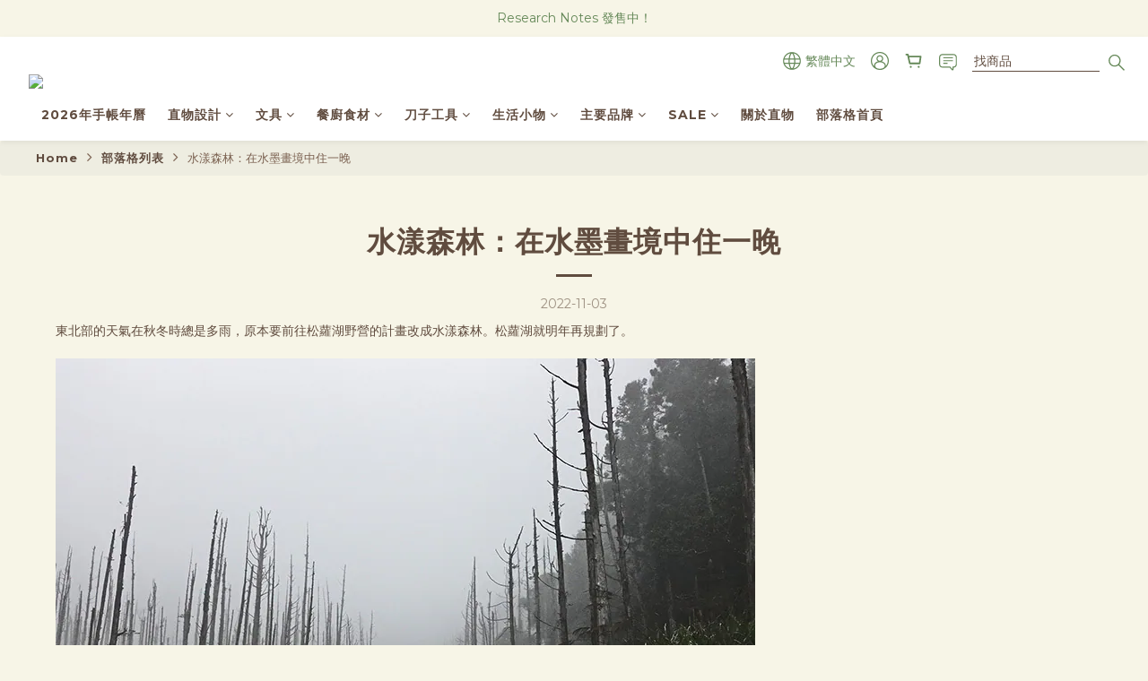

--- FILE ---
content_type: text/plain
request_url: https://www.google-analytics.com/j/collect?v=1&_v=j102&a=576051942&t=pageview&cu=TWD&_s=1&dl=https%3A%2F%2Fwww.plain.tw%2Fblog%2Fposts%2Fzhushan&ul=en-us%40posix&dt=%E6%B0%B4%E6%BC%BE%E6%A3%AE%E6%9E%97%EF%BC%9A%E5%9C%A8%E6%B0%B4%E5%A2%A8%E7%95%AB%E5%A2%83%E4%B8%AD%E9%87%8E%E7%87%9F&sr=1280x720&vp=1280x720&_u=aCDAAEIJAAAAACAMI~&jid=1079961820&gjid=1122064193&cid=1546253622.1768998659&tid=UA-42816756-1&_gid=104775098.1768998660&_r=1&_slc=1&z=1558393633
body_size: -449
content:
2,cG-PQ7J1N9M6B